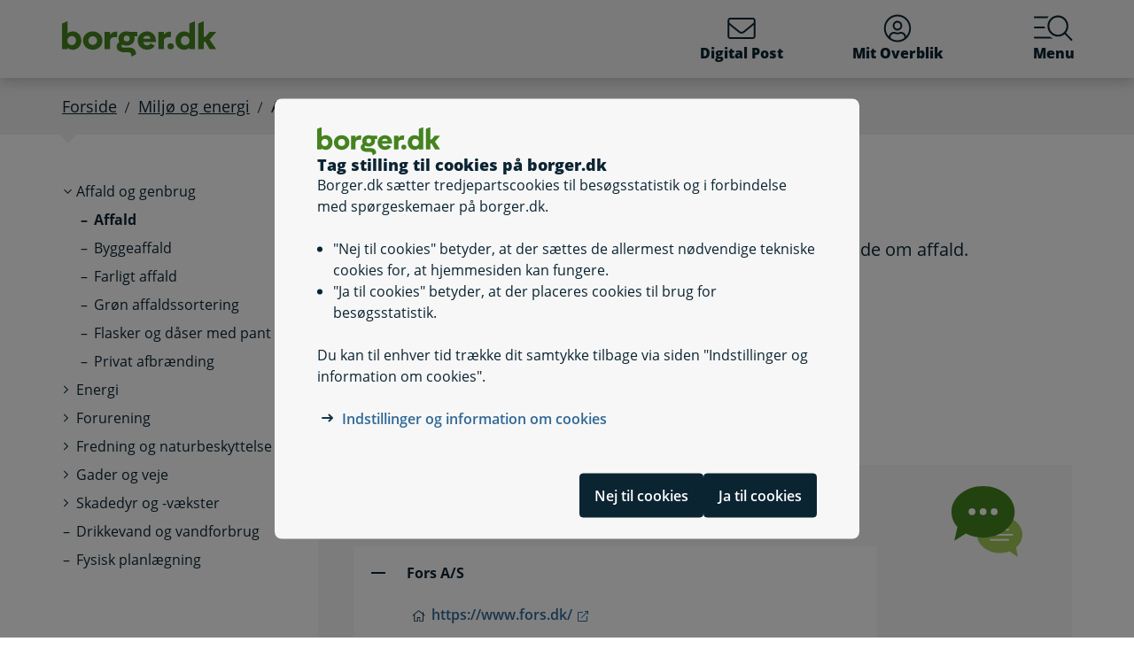

--- FILE ---
content_type: application/javascript
request_url: https://www.borger.dk/borgerscripts/borger-editorial-31a373d7-1ee5-4f76-a5a4-9bb8ec8e9107.js?-1089228457
body_size: 1599
content:
$BorgerjQuery(document).ready(function () {
		Array.prototype.uCase=function() {
		  for (i=0;i<this.length;i++) {
			this[i]=this[i].toUpperCase();
		  }
		}
		function getUrlVars() {
		  var vars = [], hash;
		  var hashes = window.location.href.slice(window.location.href.indexOf('?') + 1).split('&');
		  for(var i = 0; i < hashes.length; i++) {
			hash = hashes[i].split('=');
			hash.uCase();
			vars.push(hash[0]);
			vars[hash[0]] = hash[1];
		  }
		  return vars;
		}
		function isInArray(value, array) {
		  return array.indexOf(value) > -1; 
		};
		
		if (!($BorgerjQuery( "#municipalitySelect" ).length == 0)) {

		  var kID = $BorgerjQuery('#municipalitySelect').val();
		  var DS = getUrlVars()['SELFSERVICEID'];
		  var notParticipating = ["165","201","155","376","167","480","187","510","563"];

		  if (isInArray(kID, notParticipating) == false) {
			$BorgerjQuery('.guide-link').append('<ul class="list--links"><li><a>Åbn en guide, der viser, hvordan du gør</a></li></ul>')
			$BorgerjQuery('.guide-link a').attr('href','https://b.selvbetjening.nu/bdk/'+kID+'/'+DS+'');
			$BorgerjQuery('.guide-link ul').css('margin-top','-1em');
			$BorgerjQuery('.guide-link ul').css('margin-bottom','1em');
			$BorgerjQuery('.guide-link a').popupWindow({
			  windowName: 'portalServiceWindow',
			  width: 1024,
			  scrollbars: 1,
              resizable: 1,
              centerBrowser: 1,
			});
		  }
		}
		$BorgerjQuery('.guide-link a').click(function(e) {
		 e.preventDefault ? e.preventDefault() : (e.returnValue = false);
		});


	  }); 